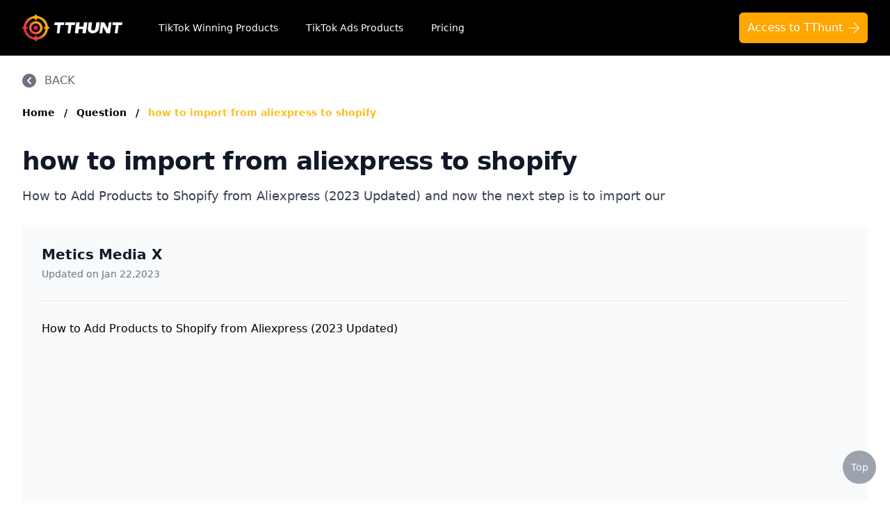

--- FILE ---
content_type: text/html; charset=UTF-8;text/plain
request_url: https://www.tthunt.com/question/how-to-import-from-aliexpress-to-shopify
body_size: 15228
content:
<!DOCTYPE html>
<html lang="en">
<head>
  <meta charset="UTF-8" />
  <meta http-equiv="X-UA-Compatible" content="IE=Edge,chrome=1" />
  <meta name="renderer" content="webkit" />
  <meta name="viewport" content="width=device-width, initial-scale=1.0" />
  <link rel="icon" href="/favicon.ico" />
  <link href="/seo/style/tailwind.min.css" rel="stylesheet" />
  <link href="/seo/style/style.css?v=20260117" rel="stylesheet" />
  <title>how to import from aliexpress to shopify</title>
  <meta name="description" content="How to Add Products to Shopify from Aliexpress (2023 Updated)">
  <meta name="og:title" content="how to import from aliexpress to shopify">
  <meta name="og:description" content="How to Add Products to Shopify from Aliexpress (2023 Updated)">
  <link rel="canonical" href="http://www.tthunt.com/question/how-to-import-from-aliexpress-to-shopify" />
    </head>

<body>
<div class="page-container min-h-full">
  <nav class="bg-black">
    <div class="mx-auto max-w-7xl px-4 sm:px-6 lg:px-8">
      <div class="flex h-20 items-center justify-between">
        <div class="flex items-center">
          <a href="https://www.tthunt.com/" class="flex-shrink-0">
            <img class="w-36" src="/seo/images/logo.png" alt="TThunt" />
          </a>
          <div class="hidden md:block">
            <div
                    class="ml-4 lg:ml-10 flex items-baseline space-x-1 lg:space-x-4"
            >
              <a
                      href="https://app.tthunt.com/product-list"
                      class="text-white hover:bg-gray-700 hover:text-white px-1 lg:px-3 py-2 rounded-md text-sm font-medium"
              >
                TikTok Winning Products</a
              >
              <a
                      href="https://app.tthunt.com/winning-product-list"
                      class="text-white hover:bg-gray-700 hover:text-white px-1 lg:px-3 py-2 rounded-md text-sm font-medium"
              >
                TikTok Ads Products</a
              >
              <a
                      href="https://app.tthunt.com/price"
                      class="text-white hover:bg-gray-700 hover:text-white px-1 lg:px-3 py-2 rounded-md text-sm font-medium"
              >
                Pricing</a
              >
            </div>
          </div>
        </div>
        <div class="hidden md:block">
          <div class="ml-2 flex items-center lg:ml-4">
            <div class="relative lg:ml-3">
              <div>
                <a
                        class="bg-yellow-1000 hover:bg-yellow-400 inline-flex justify-center rounded-md text-sm lg:text-base py-2.5 px-2 lg:px-3 bg-slate-900 text-white hover:bg-slate-700 -my-2.5 focus:outline-none focus:ring-2 focus:ring-offset-2 focus:ring-yellow-400"
                        href="https://app.tthunt.com/"
                >
                      <span>
                        Access to TThunt
                      </span>
                      <img src="/seo/images/arrowright_outlined.svg" class="ml-2 h-4 mt-1" alt="" srcset="">
                </a>
              </div>
            </div>
          </div>
        </div>
        <div class="-mr-2 flex md:hidden">
          <button
                  type="button"
                  class="inline-flex items-center justify-center rounded-md bg-gray-800 p-2 text-gray-400 hover:bg-gray-700 hover:text-white focus:outline-none focus:ring-2 focus:ring-white focus:ring-offset-2 focus:ring-offset-gray-800"
                  aria-controls="mobile-menu"
                  aria-expanded="false"
                  onclick="menuClick()"
          >
            <span class="sr-only">Open main menu</span>
            <svg
                    class="h-6 w-6 block"
                    id="menuShow"
                    xmlns="http://www.w3.org/2000/svg"
                    fill="none"
                    viewBox="0 0 24 24"
                    stroke-width="1.5"
                    stroke="currentColor"
                    aria-hidden="true"
            >
              <path
                      stroke-linecap="round"
                      stroke-linejoin="round"
                      d="M3.75 6.75h16.5M3.75 12h16.5m-16.5 5.25h16.5"
              />
            </svg>
            <svg
                    class="h-6 w-6 hidden"
                    id="menuClose"
                    xmlns="http://www.w3.org/2000/svg"
                    fill="none"
                    viewBox="0 0 24 24"
                    stroke-width="1.5"
                    stroke="currentColor"
                    aria-hidden="true"
            >
              <path
                      stroke-linecap="round"
                      stroke-linejoin="round"
                      d="M6 18L18 6M6 6l12 12"
              />
            </svg>
          </button>
        </div>
      </div>
    </div>
    <div class="md:hidden hidden" id="mobile-menu">
      <div class="space-y-1 px-2 pt-2 pb-3 sm:px-3">
        <a
                href="https://app.tthunt.com/product-list"
                class="text-gray-300 hover:bg-gray-700 hover:text-white block px-3 py-2 rounded-md text-base font-medium"
        >
          TikTok Winning Products</a
        >
        <a
                href="https://app.tthunt.com/winning-product-list"
                class="text-gray-300 hover:bg-gray-700 hover:text-white block px-3 py-2 rounded-md text-base font-medium"
        >
          TikTok Ads Products</a
        >
        <a
                href="https://app.tthunt.com/price"
                class="text-gray-300 hover:bg-gray-700 hover:text-white block px-3 py-2 rounded-md text-base font-medium"
        >
          Pricing</a
        >
      </div>
    </div>
  </nav>

    <main>
    <div class="content relative pt-6 bg-white">
      <!-- back -->
      <div class="max-w-7xl mx-auto px-4 lg:px-8">
        <div class="flex items-center cursor-pointer group" onclick="goBack()">
          <div
                  class="bg-gray-500 overflow-hidden rounded-full text-white group-hover:bg-yellow-400"
          >
            <svg
                    class="h-5 w-5"
                    xmlns="http://www.w3.org/2000/svg"
                    viewBox="0 0 20 20"
                    fill="currentColor"
                    aria-hidden="true"
            >
              <path
                      fill-rule="evenodd"
                      d="M12.707 5.293a1 1 0 010 1.414L9.414 10l3.293 3.293a1 1 0 01-1.414 1.414l-4-4a1 1 0 010-1.414l4-4a1 1 0 011.414 0z"
                      clip-rule="evenodd"
              />
            </svg>
          </div>
          <span
                  class="text-base ml-3 text-gray-600 group-hover:text-yellow-400"
          >BACK</span
          >
        </div>
      </div>
      <!-- back end -->

      
      <div
              class="breadcrumbs space-x-2 mt-6 text-sm font-semibold max-w-7xl mx-auto px-4 lg:px-8"
      >
        <a class="text-slate-500 hover:text-yellow-400" href="/">Home</a>
        <span aria-hidden="true" class="select-none text-slate-400">/</span>
        <a class="text-slate-500 hover:text-yellow-400" href="/question">
          Question
        </a>
        <span aria-hidden="true" class="select-none text-slate-400">/</span>
        <a class="text-yellow-400 hover:text-yellow-400" href="/question/how-to-import-from-aliexpress-to-shopify">
          how to import from aliexpress to shopify
        </a>
      </div>
      

      
      <div class="mt-10 max-w-7xl mx-auto px-4 lg:px-8">
        <h1
                class="text-3xl tracking-tight font-extrabold text-gray-900 sm:text-4xl"
        >
          how to import from aliexpress to shopify
        </h1>
        <p class="mt-4 text-lg text-gray-700">
          How to Add Products to Shopify from Aliexpress (2023 Updated) and now the next step is to import our
        </p>

        <div class="rounded-md bg-gray-50 mt-7 px-7">
          <div class="flex items-center py-7 border-b border-gray-200">
            <div class="">
              <a href="/author/Metics Media X" class="text-xl font-bold text-gray-900 hover:text-yellow-400">Metics Media X</a>
              <p class="text-sm text-gray-500 mt-1">
                Updated on Jan 22,2023
              </p>
            </div>
          </div>
          <div class="py-7 space-y-4">
            <div class="editor-content">
              <h3>How to Add Products to Shopify from Aliexpress (2023 Updated)</h3><p><iframe title="YouTube video player" src="https://www.youtube.com/embed/vLEVjrovEN8" width="560" height="315" frameborder="0" allowfullscreen="allowfullscreen" loading="lazy"></iframe></p>
              <p class="mt-6">The above is a brief introduction to <a href="http://www.tthunt.com/question/how-to-import-from-aliexpress-to-shopify">how to import from aliexpress to shopify</a></p>
              <p class="mt-4">Let's move on to the first section of how to import from aliexpress to shopify</p>
            </div>

            <!-- more -->
            <!-- <div class="more mt-4">
              <p class="text-lg text-gray-500">
                More:
                <a
                        href="https://app.tthunt.com"
                        class="text-lg text-yellow-1000 hover:text-yellow-400"
                >
                  What To Do If Defroster Is Not Working
                </a>
              </p>
            </div> -->
            <!-- more end -->
          </div>
        </div>

        <div class="rounded-md bg-yellow-1200 mt-5 px-7 py-6">
          <div class="md:flex items-center justify-between">
            <h3 class="text-2xl font-bold text-gray-900">
              Let TThunt's experts help you find the best TikTok product on
              your Shopify business!
            </h3>

            <a
                    href="https://app.tthunt.com"
                    class="w-full md:w-auto inline-flex items-center justify-center px-6 py-3 border-0 shadow-sm text-base font-medium rounded-md text-black bg-white hover:bg-gray-50 focus:outline-none focus:ring-2 focus:ring-offset-2 focus:ring-indigo-500 nowrap md:ml-4 mt-4 md:mt-0"
            >
              Find TikTok products
              <span class="text-sm ml-1 text-gray-500"> (It's Free) </span>
            </a>
          </div>
          <div class="lg:flex items-center justify-between mt-6 sm:mt-8">
            <div
                    class="sm:flex justify-center items-center space-y-1 sm:space-y-0 sm:space-x-4 md:space-x-6"
            >
              <div class="flex justify-center items-center">
                <i class="inline-block bg-gray-800 w-2 h-2 rounded-md"></i>
                <span class="block ml-3 text-gray-800 text-base nowrap">
                      No difficulty
                    </span>
              </div>
              <div class="flex justify-center items-center">
                <i class="inline-block bg-gray-800 w-2 h-2 rounded-md"></i>
                <span class="block ml-3 text-gray-800 text-base nowrap">
                      No complicated process
                    </span>
              </div>
              <div class="flex justify-center items-center">
                <i class="inline-block bg-gray-800 w-2 h-2 rounded-md"></i>
                <span class="block ml-3 text-gray-800 text-base nowrap">
                      Find winning products
                    </span>
              </div>
            </div>
            <div
                    class="flex items-center justify-center mt-4 lg:mt-0 lg:ml-4"
            >
              <img
                      src="/seo/images/tthunt_Ratings.svg"
                      class="h-6"
                      alt=""
                      srcset=""
              />
              <span class="text-lg text-gray-900 ml-3">
                    <em class="text-lg font-bold not-italic">3.5K</em
                    >&nbsp;Ratings
                  </span>
            </div>
          </div>
        </div>

        <!-- Why -->
        <div class="rounded-md bg-gray-50 mt-5 px-7 py-6">
          <h3 class="flex items-center">
            <img
                    src="/seo/images/tthunt_choose.svg"
                    class="w-5 -mt-1"
                    alt=""
                    srcset=""
            />
            <span class="text-xl text-yellow-1000 ml-3">
                  WHY YOU SHOULD CHOOSE TTHUNT
                </span>
          </h3>
          <p class="mt-4 text-base text-gray-700">
            TThunt has the world's largest selection of TikTok products to
            choose from, and each product has a large number of advertising
            materials, so you can choose advertising materials for TikTok
            ads or Facebook ads without any hassle.
          </p>
        </div>
        <!-- Why -->

        <div class="border rounded-lg mt-8 px-4 py-2">
          <h4 class="text-base font-extrabold text-gray-800 mt-2 mb-2">how to import from aliexpress to shopify catalogs</h4>
          <ul class="sub-title-list">
                          <li class="pl-6 relative">
                <a
                        href="#bar1"
                        class="text-base text-gray-500 hover:text-yellow-400 block sm:inline-block  py-4 group"
                >
                  <i
                          class="block absolute left-0 top-6 bg-gray-300 w-2 h-2 rounded-md group-hover:bg-yellow-400"
                  ></i>
                  How to Add Products to Shopify from Aliexpress (2023 Updated)
                </a>
              </li>
                      </ul>
        </div>

        <div class="faq-content mt-8 space-y-8">
                      <div class="bar" id="bar1">
              <h3
                      class="mb-4 text-lg md:text-3xl tracking-tight font-extrabold text-gray-900"
              >
                How to Add Products to Shopify from Aliexpress (2023 Updated)
              </h3>
              <div class="editor-content">
                <p>and now the next step is to import our,product to our shopify store so i'm,going to be drop shipping from,aliexpress which is the most popular,place to drop ship products from,and when you drop ship from aliexpress,you can use a tool called deezers which,makes things a lot easier so this allows,you to simply import any product from,aliexpress to your shopify store and,then it also makes fulfilling the orders,a lot easier once you start getting,sales so i'm going to leave a link to,this tool down below in the description,so click on that link and then once,you're here simply click on try it free,then here you can simply create an,account with your email and a password,and then click on create account,and now here we can link our shopify,store by clicking on shopify right here,and that will take us to the shopify app,store where we're going to install the,deezers aliexpress dropshipping app so,here we simply click on add app,then here we want to make sure that this,is our shopify email address that we,have just used to sign up for shopify,with and then click on yes,then click on install app right here,then we're gonna have to choose a plan,for this app i'm gonna go with the basic,plan which is free so i'm going to click,on get started right here,and then here we're going to click on,aliexpress,so now we need to connect our deezers,app to aliexpress so if you already have,an aliexpress account you can sign in,right here i actually like to create a,new aliexpress account for every new,store so i'm gonna click on register and,then create a new aliexpress account,right here then here we're gonna click,on authorize,and now we can start importing products,by clicking right here,then we can simply skip the tutorial,right here because i'm going to show you,everything that you need to know now we,also need to install the chrome,extension for deezer so we're going to,click on home here on the top left,and then we're gonna click on chrome,extension so you're gonna need to use,the google chrome browser in order for,this to work so we're gonna click on add,to chrome right here and then confirm,add extension and that will add the,chrome extension here to the browser,however in order for us to see it at all,times we need to click on the puzzle,icon and then make this pin icon blue,right here and then we can always see,the extension here on the top now we,also need to log into our diesel's,account so we're going to click on these,right here that will take us to the home,page and then we're going to click on,login and that should automatically,connect our chrome extension to our,deezers account so once that is done we,can go back to the aliexpress page where,we're going to drop ship the product,from,and as you can see here on the bottom we,have a new button that says add to,deezers which we're going to use to to,import our product to,shopify so before we do that i want to,quickly show you that here on the top,with your extension you can also,change some options so here for the,option we're going to leave this at all,for the shipping methods and if you're,going to sell in another country apart,from the us you also want to change the,country right here so for example if you,would sell in the united kingdom we,would choose united kingdom right here,and then also change the currency to,british pounds however i want to sell,this product in the united states i'm,going to leave united states and also,leave the currency at us dollars click,on update settings,and then i want to reload the page again,just to make sure that the import button,works and now i'm going to click on add,to these here on the bottom and now it,will import my product to my deezers,account so now we can go back to our,deezer's dashboard and click on import,list here on the left side,and now we can see our product is on our,import list where we can then push it to,our shopify store but before we're gonna,do that we're gonna quickly click on,edit product and then make sure we only,import all the variants that we actually,want to sell on our store so here we're,gonna click on variants where we can see,this product comes in four different,colors white green blue and pink so for,example if you would only want to sell,the green version we could simply delete,all the other versions right here and,then it would only import that one,variant so i want to sell all the,variants right here so i'm going to just,leave it as it is we can also click on,the description and make sure we delete,everything that we don't want to import,it doesn't really matter because we're,going to change everything manually,anyway later on when we create the,product page and then we also have,images so you can just select all the,images that you want to import to your,shopify store and then what's also,important to click on shipping info and,make sure that the product actually,ships to the country you want to sell in,so i want to sell this product in the,united states i'm going to type in,united states click on the search icon,and then i can see,that the product is shipping to the,united states now the delivery time,isn't great which is uh very usual with,drop shipping products i might be able,to find this product with another,provider such as,cj drop shipping or sand drop or spock,it or something like that where the it's,already in a us warehouse where i get a,lot lower shipping times however in the,beginning i don't like to spend a lot of,time trying to find the perfect supplier,for this product because most products,you're going to find multiple suppliers,but i want to test this product first,with some ads and make sure that the,product actually works in the market,before i spend more time finding a good,supplier and making sure the shipping,times are as low as possible so that,works fine for me right now so i'm gonna,click on save and and then we can click,on,push to shopify right here,here we're going to tick also publish to,online store and then we're going to,click on push to shopify so now we can,go back to our shopify store click on,products and then we can see we have a,new product on our store</p>

                
                                  <p class="mt-6">Congratulation! You bave finally finished reading how to import from aliexpress to shopify and  believe you bave enougb understending how to import from aliexpress to shopify</p>
                  <p class="mt-4">Come on and read the rest of the article!</p>
                              </div>
            </div>
                  </div>
      </div>
    </div>

     <section class="relative py-12">
    <div class="relative">
        <div class="text-center max-w-7xl mx-auto px-4 lg:px-8">
            <h2
                    class="text-3xl tracking-tight font-extrabold text-gray-900 sm:text-4xl"
            >
                Browse More Content
            </h2>
        </div>
        <div class="max-w-7xl mx-auto px-4 lg:px-8">
            <div
                    class="mt-7 lg:max-w-lg:mx-auto grid gap-5 grid-cols-1 sm:grid-cols-2 lg:grid-cols-4 lg:max-w-none"
            >
                                    <div class="flex flex-col rounded-lg shadow-lg overflow-hidden">
                        <div
                                class="flex-1 bg-white pt-6 pb-0 flex flex-col justify-between"
                        >
                            <div class="flex-1">
                                <h3 class="px-5 text-2xl font-semibold text-gray-900">
                                    Shopify
                                </h3>
                                <ul class="px-5 pb-4 mt-3 max-h-72 overflow-auto">
                                                                            <li class="py-3">
                                            <a
                                                    href="/shopify/shopify-179"
                                                    class="text-base text-black-100 hover:text-yellow-400"
                                            >
                                                shopify ヘッドレスコマース
                                            </a>
                                        </li>
                                                                            <li class="py-3">
                                            <a
                                                    href="/shopify/confirming-shopify-website-on-pintrest"
                                                    class="text-base text-black-100 hover:text-yellow-400"
                                            >
                                                confirming shopify website on pintrest
                                            </a>
                                        </li>
                                                                            <li class="py-3">
                                            <a
                                                    href="/shopify/if-i-get-my-own-domain-on-shopify-will-it-come-with-a-email"
                                                    class="text-base text-black-100 hover:text-yellow-400"
                                            >
                                                if i get my own domain on shopify will it come with a email
                                            </a>
                                        </li>
                                                                            <li class="py-3">
                                            <a
                                                    href="/shopify/companies-to-drop-ship-for-shopify"
                                                    class="text-base text-black-100 hover:text-yellow-400"
                                            >
                                                companies to drop ship for shopify
                                            </a>
                                        </li>
                                                                            <li class="py-3">
                                            <a
                                                    href="/shopify/insane-shopify-theme"
                                                    class="text-base text-black-100 hover:text-yellow-400"
                                            >
                                                insane shopify theme
                                            </a>
                                        </li>
                                                                            <li class="py-3">
                                            <a
                                                    href="/shopify/add-page-with-products-shopify"
                                                    class="text-base text-black-100 hover:text-yellow-400"
                                            >
                                                add page with products shopify
                                            </a>
                                        </li>
                                                                            <li class="py-3">
                                            <a
                                                    href="/shopify/add-a-newsletter-signup-to-shopify-page"
                                                    class="text-base text-black-100 hover:text-yellow-400"
                                            >
                                                add a newsletter signup to shopify page
                                            </a>
                                        </li>
                                                                            <li class="py-3">
                                            <a
                                                    href="/shopify/crm-integrating-with-shopify"
                                                    class="text-base text-black-100 hover:text-yellow-400"
                                            >
                                                crm integrating with shopify
                                            </a>
                                        </li>
                                                                            <li class="py-3">
                                            <a
                                                    href="/shopify/everest-theme-shopify"
                                                    class="text-base text-black-100 hover:text-yellow-400"
                                            >
                                                everest theme shopify
                                            </a>
                                        </li>
                                                                            <li class="py-3">
                                            <a
                                                    href="/shopify/crested-menus-in-brooklyn-theme-of-shopify"
                                                    class="text-base text-black-100 hover:text-yellow-400"
                                            >
                                                crested menus in brooklyn theme of shopify
                                            </a>
                                        </li>
                                                                    </ul>
                            </div>
                        </div>
                    </div>
                                    <div class="flex flex-col rounded-lg shadow-lg overflow-hidden">
                        <div
                                class="flex-1 bg-white pt-6 pb-0 flex flex-col justify-between"
                        >
                            <div class="flex-1">
                                <h3 class="px-5 text-2xl font-semibold text-gray-900">
                                    TikTok Ads
                                </h3>
                                <ul class="px-5 pb-4 mt-3 max-h-72 overflow-auto">
                                                                            <li class="py-3">
                                            <a
                                                    href="/tiktok-ads/tiktok-ads-to-google-docs"
                                                    class="text-base text-black-100 hover:text-yellow-400"
                                            >
                                                tiktok ads to google docs
                                            </a>
                                        </li>
                                                                            <li class="py-3">
                                            <a
                                                    href="/tiktok-ads/tiktok-ads-marketing"
                                                    class="text-base text-black-100 hover:text-yellow-400"
                                            >
                                                tiktok ads marketing
                                            </a>
                                        </li>
                                                                            <li class="py-3">
                                            <a
                                                    href="/tiktok-ads/tiktok-infeed-ads-specs-1"
                                                    class="text-base text-black-100 hover:text-yellow-400"
                                            >
                                                tiktok in-feed ads specs
                                            </a>
                                        </li>
                                                                            <li class="py-3">
                                            <a
                                                    href="/tiktok-ads/tiktok-ads-monetization"
                                                    class="text-base text-black-100 hover:text-yellow-400"
                                            >
                                                tiktok ads monetization
                                            </a>
                                        </li>
                                                                            <li class="py-3">
                                            <a
                                                    href="/tiktok-ads/tiktok-ads-nft"
                                                    class="text-base text-black-100 hover:text-yellow-400"
                                            >
                                                tiktok ads nft
                                            </a>
                                        </li>
                                                                            <li class="py-3">
                                            <a
                                                    href="/tiktok-ads/find-ads-on-tiktok"
                                                    class="text-base text-black-100 hover:text-yellow-400"
                                            >
                                                find ads on tiktok
                                            </a>
                                        </li>
                                                                            <li class="py-3">
                                            <a
                                                    href="/tiktok-ads/tiktok-ads-deutschland"
                                                    class="text-base text-black-100 hover:text-yellow-400"
                                            >
                                                tiktok ads deutschland
                                            </a>
                                        </li>
                                                                            <li class="py-3">
                                            <a
                                                    href="/tiktok-ads/download-tiktok-ads"
                                                    class="text-base text-black-100 hover:text-yellow-400"
                                            >
                                                download tiktok ads
                                            </a>
                                        </li>
                                                                            <li class="py-3">
                                            <a
                                                    href="/tiktok-ads/tiktok-ads-clicks"
                                                    class="text-base text-black-100 hover:text-yellow-400"
                                            >
                                                tiktok ads clicks
                                            </a>
                                        </li>
                                                                            <li class="py-3">
                                            <a
                                                    href="/tiktok-ads/tiktok-ads-not-delivering-outside-of-schedule"
                                                    class="text-base text-black-100 hover:text-yellow-400"
                                            >
                                                tiktok ads not delivering outside of schedule
                                            </a>
                                        </li>
                                                                    </ul>
                            </div>
                        </div>
                    </div>
                                    <div class="flex flex-col rounded-lg shadow-lg overflow-hidden">
                        <div
                                class="flex-1 bg-white pt-6 pb-0 flex flex-col justify-between"
                        >
                            <div class="flex-1">
                                <h3 class="px-5 text-2xl font-semibold text-gray-900">
                                    Facebook Ads
                                </h3>
                                <ul class="px-5 pb-4 mt-3 max-h-72 overflow-auto">
                                                                            <li class="py-3">
                                            <a
                                                    href="/facebook-ads/why-is-social-proof-more-affective-than-facebook-ads"
                                                    class="text-base text-black-100 hover:text-yellow-400"
                                            >
                                                why is social proof more affective than facebook ads
                                            </a>
                                        </li>
                                                                            <li class="py-3">
                                            <a
                                                    href="/facebook-ads/enable-youtube-facebook-ads-youtube"
                                                    class="text-base text-black-100 hover:text-yellow-400"
                                            >
                                                enable youtube facebook ads youtube
                                            </a>
                                        </li>
                                                                            <li class="py-3">
                                            <a
                                                    href="/facebook-ads/facebook-rewarded-video-ads"
                                                    class="text-base text-black-100 hover:text-yellow-400"
                                            >
                                                facebook rewarded video ads
                                            </a>
                                        </li>
                                                                            <li class="py-3">
                                            <a
                                                    href="/facebook-ads/facebook-review-of-ads"
                                                    class="text-base text-black-100 hover:text-yellow-400"
                                            >
                                                facebook review of ads
                                            </a>
                                        </li>
                                                                            <li class="py-3">
                                            <a
                                                    href="/facebook-ads/error-message-in-ads-manager-facebook"
                                                    class="text-base text-black-100 hover:text-yellow-400"
                                            >
                                                error message in ads manager facebook
                                            </a>
                                        </li>
                                                                            <li class="py-3">
                                            <a
                                                    href="/facebook-ads/phrases-not-allowed-at-facebook-ads"
                                                    class="text-base text-black-100 hover:text-yellow-400"
                                            >
                                                phrases not allowed at facebook ads
                                            </a>
                                        </li>
                                                                            <li class="py-3">
                                            <a
                                                    href="/facebook-ads/unknown-app-downloads-facebook-ads"
                                                    class="text-base text-black-100 hover:text-yellow-400"
                                            >
                                                unknown app downloads facebook ads
                                            </a>
                                        </li>
                                                                            <li class="py-3">
                                            <a
                                                    href="/facebook-ads/facebook-ads-fab"
                                                    class="text-base text-black-100 hover:text-yellow-400"
                                            >
                                                facebook ads fab
                                            </a>
                                        </li>
                                                                            <li class="py-3">
                                            <a
                                                    href="/facebook-ads/facebook-ads-donts"
                                                    class="text-base text-black-100 hover:text-yellow-400"
                                            >
                                                facebook ads donts
                                            </a>
                                        </li>
                                                                            <li class="py-3">
                                            <a
                                                    href="/facebook-ads/facebook-ads-compared-to-newspaper"
                                                    class="text-base text-black-100 hover:text-yellow-400"
                                            >
                                                facebook ads compared to newspaper
                                            </a>
                                        </li>
                                                                    </ul>
                            </div>
                        </div>
                    </div>
                                    <div class="flex flex-col rounded-lg shadow-lg overflow-hidden">
                        <div
                                class="flex-1 bg-white pt-6 pb-0 flex flex-col justify-between"
                        >
                            <div class="flex-1">
                                <h3 class="px-5 text-2xl font-semibold text-gray-900">
                                    Dropship
                                </h3>
                                <ul class="px-5 pb-4 mt-3 max-h-72 overflow-auto">
                                                                            <li class="py-3">
                                            <a
                                                    href="/dropship/buy-online-dropshipping-business"
                                                    class="text-base text-black-100 hover:text-yellow-400"
                                            >
                                                buy online dropshipping business
                                            </a>
                                        </li>
                                                                            <li class="py-3">
                                            <a
                                                    href="/dropship/ebay-dropshipping-banned"
                                                    class="text-base text-black-100 hover:text-yellow-400"
                                            >
                                                ebay dropshipping banned
                                            </a>
                                        </li>
                                                                            <li class="py-3">
                                            <a
                                                    href="/dropship/dropshipping选品"
                                                    class="text-base text-black-100 hover:text-yellow-400"
                                            >
                                                dropshipping选品
                                            </a>
                                        </li>
                                                                            <li class="py-3">
                                            <a
                                                    href="/dropship/dropshipping-etsy-products-reddit"
                                                    class="text-base text-black-100 hover:text-yellow-400"
                                            >
                                                dropshipping etsy products reddit
                                            </a>
                                        </li>
                                                                            <li class="py-3">
                                            <a
                                                    href="/dropship/boho-dropshipping"
                                                    class="text-base text-black-100 hover:text-yellow-400"
                                            >
                                                boho dropshipping
                                            </a>
                                        </li>
                                                                            <li class="py-3">
                                            <a
                                                    href="/dropship/tik-tok-dropshipping"
                                                    class="text-base text-black-100 hover:text-yellow-400"
                                            >
                                                tik tok dropshipping
                                            </a>
                                        </li>
                                                                            <li class="py-3">
                                            <a
                                                    href="/dropship/automate-aliexpress-dropshipping"
                                                    class="text-base text-black-100 hover:text-yellow-400"
                                            >
                                                automate aliexpress dropshipping
                                            </a>
                                        </li>
                                                                            <li class="py-3">
                                            <a
                                                    href="/dropship/is-shopify-dropshipping-dead-2021-1"
                                                    class="text-base text-black-100 hover:text-yellow-400"
                                            >
                                                is shopify dropshipping dead 2021
                                            </a>
                                        </li>
                                                                            <li class="py-3">
                                            <a
                                                    href="/dropship/shopify-guide-to-dropshipping-1"
                                                    class="text-base text-black-100 hover:text-yellow-400"
                                            >
                                                shopify guide to dropshipping
                                            </a>
                                        </li>
                                                                            <li class="py-3">
                                            <a
                                                    href="/dropship/amazon-pay-dropshipping"
                                                    class="text-base text-black-100 hover:text-yellow-400"
                                            >
                                                amazon pay dropshipping
                                            </a>
                                        </li>
                                                                    </ul>
                            </div>
                        </div>
                    </div>
                                    <div class="flex flex-col rounded-lg shadow-lg overflow-hidden">
                        <div
                                class="flex-1 bg-white pt-6 pb-0 flex flex-col justify-between"
                        >
                            <div class="flex-1">
                                <h3 class="px-5 text-2xl font-semibold text-gray-900">
                                    Winning Product
                                </h3>
                                <ul class="px-5 pb-4 mt-3 max-h-72 overflow-auto">
                                                                            <li class="py-3">
                                            <a
                                                    href="/winning-product/pg-products-to-go-viral"
                                                    class="text-base text-black-100 hover:text-yellow-400"
                                            >
                                                p&amp;g products to go viral
                                            </a>
                                        </li>
                                                                            <li class="py-3">
                                            <a
                                                    href="/winning-product/viral-products-in-aliexpress"
                                                    class="text-base text-black-100 hover:text-yellow-400"
                                            >
                                                viral products in aliexpress
                                            </a>
                                        </li>
                                                                            <li class="py-3">
                                            <a
                                                    href="/winning-product/viral-products-on-amazon"
                                                    class="text-base text-black-100 hover:text-yellow-400"
                                            >
                                                viral products on amazon
                                            </a>
                                        </li>
                                                                            <li class="py-3">
                                            <a
                                                    href="/winning-product/hottest-viral-drop-ship-products"
                                                    class="text-base text-black-100 hover:text-yellow-400"
                                            >
                                                hottest viral drop ship products
                                            </a>
                                        </li>
                                                                            <li class="py-3">
                                            <a
                                                    href="/winning-product/cleaning-products-2010-viral-challenge-crossword"
                                                    class="text-base text-black-100 hover:text-yellow-400"
                                            >
                                                cleaning products 2010 viral challenge crossword
                                            </a>
                                        </li>
                                                                            <li class="py-3">
                                            <a
                                                    href="/winning-product/new-viral-products"
                                                    class="text-base text-black-100 hover:text-yellow-400"
                                            >
                                                new viral products
                                            </a>
                                        </li>
                                                                            <li class="py-3">
                                            <a
                                                    href="/winning-product/this-enzyme-functions-to-generate-functional-viral-protein-products-encoded-by-the-hiv-genome"
                                                    class="text-base text-black-100 hover:text-yellow-400"
                                            >
                                                this enzyme functions to generate functional viral protein products encoded by the hiv genome.
                                            </a>
                                        </li>
                                                                            <li class="py-3">
                                            <a
                                                    href="/winning-product/viral-products-1995"
                                                    class="text-base text-black-100 hover:text-yellow-400"
                                            >
                                                viral products 1995
                                            </a>
                                        </li>
                                                                            <li class="py-3">
                                            <a
                                                    href="/winning-product/viral-products-aliexpress"
                                                    class="text-base text-black-100 hover:text-yellow-400"
                                            >
                                                viral products aliexpress
                                            </a>
                                        </li>
                                                                            <li class="py-3">
                                            <a
                                                    href="/winning-product/12-must-have-products-going-viral-in-2017-post"
                                                    class="text-base text-black-100 hover:text-yellow-400"
                                            >
                                                12 must have products going viral in 2017 post
                                            </a>
                                        </li>
                                                                    </ul>
                            </div>
                        </div>
                    </div>
                            </div>
        </div>
    </div>
</section>
 

     <section class="relative py-12 bg-gray-50">
    <div class="relative">
        <div class="text-center max-w-7xl mx-auto px-4 lg:px-8">
            <h2
                    class="text-3xl tracking-tight font-extrabold text-gray-900 sm:text-4xl"
            >
                What Others Are Asking
            </h2>
        </div>
        <div class="max-w-7xl mx-auto px-4 lg:px-8">
            <div
                    class="mt-7 lg:max-w-lg:mx-auto grid gap-5 grid-cols-1 sm:grid-cols-2 lg:grid-cols-3 lg:max-w-none"
            >
                                     <div
        class="flex flex-col rounded-lg shadow-lg overflow-hidden"
>
        <div
            class="flex-1 bg-white px-6 pt-4 pb-6 flex flex-col justify-between"
    >
        <div class="flex-1">
            <a href="/question/how-to-make-a-shopify-app" class="block">
                <h3 class="text-2xl font-semibold text-gray-900 hover:text-yellow-400">
                    how to make a shopify app
                </h3>
                <p class="mt-3 text-base text-gray-500">
                    How to make a Shopify App all right guys so today fastest way to,build a shopify app from scratch,wh
                </p>
            </a>
        </div>
        <div class="mt-6 flex items-center">
            <div class="flex-1">
                <p class="text-sm font-medium text-gray-900">
                    <a href="/author/Coding with Jan - Shopify Developer" class="hover:underline hover:text-yellow-400">
                        Coding with Jan - Shopify Developer
                    </a>
                </p>
            </div>
            <div class="flex-shrink-0">
                <div class="flex space-x-1 text-sm text-gray-500">
                    <time datetime="2023-01-08"> Jan 08,2023 </time>
                </div>
            </div>
        </div>
    </div>
</div>
 
                                     <div
        class="flex flex-col rounded-lg shadow-lg overflow-hidden"
>
        <div
            class="flex-1 bg-white px-6 pt-4 pb-6 flex flex-col justify-between"
    >
        <div class="flex-1">
            <a href="/question/what-is-shopify-shop-pay" class="block">
                <h3 class="text-2xl font-semibold text-gray-900 hover:text-yellow-400">
                    what is shopify shop pay
                </h3>
                <p class="mt-3 text-base text-gray-500">
                    What Is Shop Pay? #shoppay #shopify #payments so hey there welcome back to my channel,my name is bri
                </p>
            </a>
        </div>
        <div class="mt-6 flex items-center">
            <div class="flex-1">
                <p class="text-sm font-medium text-gray-900">
                    <a href="/author/Brittney Bundles" class="hover:underline hover:text-yellow-400">
                        Brittney Bundles
                    </a>
                </p>
            </div>
            <div class="flex-shrink-0">
                <div class="flex space-x-1 text-sm text-gray-500">
                    <time datetime="2023-01-16"> Jan 16,2023 </time>
                </div>
            </div>
        </div>
    </div>
</div>
 
                                     <div
        class="flex flex-col rounded-lg shadow-lg overflow-hidden"
>
        <div
            class="flex-1 bg-white px-6 pt-4 pb-6 flex flex-col justify-between"
    >
        <div class="flex-1">
            <a href="/question/how-much-to-charge-for-a-shopify-website" class="block">
                <h3 class="text-2xl font-semibold text-gray-900 hover:text-yellow-400">
                    how much to charge for a shopify website
                </h3>
                <p class="mt-3 text-base text-gray-500">
                    How Much To Charge For Websites let&#039;s talk about website prices i&#039;m,gonna reveal my pricing over the
                </p>
            </a>
        </div>
        <div class="mt-6 flex items-center">
            <div class="flex-1">
                <p class="text-sm font-medium text-gray-900">
                    <a href="/author/Adrian Twarog" class="hover:underline hover:text-yellow-400">
                        Adrian Twarog
                    </a>
                </p>
            </div>
            <div class="flex-shrink-0">
                <div class="flex space-x-1 text-sm text-gray-500">
                    <time datetime="2023-01-21"> Jan 21,2023 </time>
                </div>
            </div>
        </div>
    </div>
</div>
 
                            </div>
        </div>
        <div class="px-4 mt-8 text-center">
            <a
                    class="flex sm:inline-flex mx-auto bg-yellow-1000 hover:bg-yellow-400 justify-center rounded-md text-base py-3.5 px-4 sm:px-6 bg-slate-900 text-white hover:bg-slate-700 focus:outline-none focus:ring-2 focus:ring-offset-2 focus:ring-yellow-400"
                    href="/question"
            >
                <span>View All Questions</span>
            </a>
        </div>
    </div>
</section>
 

     <section class="relative py-12 bg-white">
    <div class="relative">
        <div class="text-center max-w-7xl mx-auto px-4 lg:px-8">
            <h2
                    class="text-3xl tracking-tight font-extrabold text-gray-900 sm:text-4xl"
            >
                Read Advice From E-commerce Experts At TThunt
            </h2>
        </div>
        <div class="max-w-7xl mx-auto px-4 lg:px-8">
            <div
                    class="mt-7 lg:max-w-lg:mx-auto grid gap-5 grid-cols-1 sm:grid-cols-2 lg:grid-cols-3 lg:max-w-none" id="articles"
            >
                                     <div
        class="flex flex-col rounded-lg shadow-lg overflow-hidden"
>
        <a href="/question/how-to-create-sku-numbers-for-shopify" class="flex-shrink-0">
        <img
                class="h-64 w-full object-cover"
                src="https://i.ytimg.com/vi/qppwXva8L_Q/hq720.jpg?sqp=-oaymwE2CNAFEJQDSFXyq4qpAygIARUAAIhCGAFwAcABBvABAfgB_gmAAtAFigIMCAAQARh_IBwoazAP&amp;rs=AOn4CLDGUHpqzEIWtmxdfrfUarV1S5GbPQ"
                alt=""
        />
    </a>
        <div
            class="flex-1 bg-white px-6 pt-4 pb-6 flex flex-col justify-between"
    >
        <div class="flex-1">
            <a href="/question/how-to-create-sku-numbers-for-shopify" class="block">
                <h3 class="text-2xl font-semibold text-gray-900 hover:text-yellow-400">
                    how to create sku numbers for shopify
                </h3>
                <p class="mt-3 text-base text-gray-500">
                    Shopify - The Right Way to Use a SKU hey everyone this is jason,live,for campaign sauce digital mark
                </p>
            </a>
        </div>
        <div class="mt-6 flex items-center">
            <div class="flex-1">
                <p class="text-sm font-medium text-gray-900">
                    <a href="/author/Campaign Sauce" class="hover:underline hover:text-yellow-400">
                        Campaign Sauce
                    </a>
                </p>
            </div>
            <div class="flex-shrink-0">
                <div class="flex space-x-1 text-sm text-gray-500">
                    <time datetime="2023-01-08"> Jan 08,2023 </time>
                </div>
            </div>
        </div>
    </div>
</div>
 
                                     <div
        class="flex flex-col rounded-lg shadow-lg overflow-hidden"
>
        <a href="/question/how-to-add-afterpay-to-shopify-product-page" class="flex-shrink-0">
        <img
                class="h-64 w-full object-cover"
                src="https://i.ytimg.com/vi/6TSwf3gfn-c/hq720.jpg?sqp=-oaymwEcCNAFEJQDSFXyq4qpAw4IARUAAIhCGAFwAcABBg==&amp;rs=AOn4CLAtVOn1AR3oenAdITD0zMcvPODvpA"
                alt=""
        />
    </a>
        <div
            class="flex-1 bg-white px-6 pt-4 pb-6 flex flex-col justify-between"
    >
        <div class="flex-1">
            <a href="/question/how-to-add-afterpay-to-shopify-product-page" class="block">
                <h3 class="text-2xl font-semibold text-gray-900 hover:text-yellow-400">
                    how to add afterpay to shopify product page
                </h3>
                <p class="mt-3 text-base text-gray-500">
                    How to add AFTERPAY on SHOPIFY store | SImple &amp; Easy | 2021 hi everyone today i&#039;m going to show you,
                </p>
            </a>
        </div>
        <div class="mt-6 flex items-center">
            <div class="flex-1">
                <p class="text-sm font-medium text-gray-900">
                    <a href="/author/Altso Academy" class="hover:underline hover:text-yellow-400">
                        Altso Academy
                    </a>
                </p>
            </div>
            <div class="flex-shrink-0">
                <div class="flex space-x-1 text-sm text-gray-500">
                    <time datetime="2023-03-20"> Mar 20,2023 </time>
                </div>
            </div>
        </div>
    </div>
</div>
 
                                     <div
        class="flex flex-col rounded-lg shadow-lg overflow-hidden"
>
        <a href="/question/shopify-show-image-from-assets" class="flex-shrink-0">
        <img
                class="h-64 w-full object-cover"
                src="https://i.ytimg.com/vi/6S9wiOlK4LY/hq720.jpg?sqp=-oaymwEcCNAFEJQDSFXyq4qpAw4IARUAAIhCGAFwAcABBg==&amp;rs=AOn4CLCA2kPqX-9bB2o2L_dMdPPstgXYrg"
                alt=""
        />
    </a>
        <div
            class="flex-1 bg-white px-6 pt-4 pb-6 flex flex-col justify-between"
    >
        <div class="flex-1">
            <a href="/question/shopify-show-image-from-assets" class="block">
                <h3 class="text-2xl font-semibold text-gray-900 hover:text-yellow-400">
                    shopify show image from assets
                </h3>
                <p class="mt-3 text-base text-gray-500">
                    How To Bulk Upload Images To Shopify (Without Using CSV Import) | Shopify Bulk Image Upload what&#039;s u
                </p>
            </a>
        </div>
        <div class="mt-6 flex items-center">
            <div class="flex-1">
                <p class="text-sm font-medium text-gray-900">
                    <a href="/author/Casual Ecommerce" class="hover:underline hover:text-yellow-400">
                        Casual Ecommerce
                    </a>
                </p>
            </div>
            <div class="flex-shrink-0">
                <div class="flex space-x-1 text-sm text-gray-500">
                    <time datetime="2023-03-24"> Mar 24,2023 </time>
                </div>
            </div>
        </div>
    </div>
</div>
 
                            </div>
        </div>
        <div class="px-4 mt-8 text-center">
            <div
                    class="flex sm:inline-flex mx-auto bg-yellow-1000 hover:bg-yellow-400 justify-center rounded-md text-base py-3.5 px-4 sm:px-6 bg-slate-900 text-white hover:bg-slate-700 focus:outline-none focus:ring-2 focus:ring-offset-2 focus:ring-yellow-400 cursor-pointer"
                onclick="refreshArticles()"
            >
                <span>Refresh Articles</span>
            </div>
        </div>
    </div>
</section>
<script src="/seo/plugin/ajax/axios.min.js"></script>
<script src="/seo/plugin/ajax/httpRequest.js"></script>
<script type="text/javascript">
function refreshArticles() {
    var data = {
        article_type_handle: ""
    };

    axiosPostRequst("/article/random", data).then(res => {
        var code = res.data.code;
        var message = res.data.text || res.data.message || res.data.msg || "error";

        if (parseInt(code, 10) !== 200) {
            var dom = document.createElement("div");
            dom.className = "fixed top-10 left-0 right-0 flex items-center justify-center";
            var innerErrorHtml = '<div class="rounded-md bg-red-50 p-4 min-w-360" id="errorTips">'
                                    +'<div class="flex">'
                                        +'<div class="flex-shrink-0">'
                                            +'<svg class="h-5 w-5 text-red-400" xmlns="http://www.w3.org/2000/svg" viewBox="0 0 20 20" fill="currentColor" aria-hidden="true">'
                                                +'<path fill-rule="evenodd" d="M10 18a8 8 0 100-16 8 8 0 000 16zM8.707 7.293a1 1 0 00-1.414 1.414L8.586 10l-1.293 1.293a1 1 0 101.414 1.414L10 11.414l1.293 1.293a1 1 0 001.414-1.414L11.414 10l1.293-1.293a1 1 0 00-1.414-1.414L10 8.586 8.707 7.293z" clip-rule="evenodd" />'
                                                    +'</svg>'
                                                +'</div>'
                                            +'<div class="ml-3">'
                                            +'<h3 class="text-sm font-medium text-red-800">'+message+'</h3>'
                                        +'</div>'
                                    +'</div>'
                                +'</div>'
            dom.innerHTML = innerErrorHtml
            document.body.appendChild(dom);

            setTimeout(function() {
                if(document.getElementById("errorTips")) {
                    document.getElementById("errorTips").remove();
                }
            }, 3000);
        } else {
            var articles = res.data.data.articles
            if(articles && articles.length>0) {
                var innerHtml = ''
                for (var i = 0; i < articles.length; i++) {
                    var random = parseInt(5*Math.random())
                    var iSrc = articles[i].video_cover ? articles[i].video_cover : ('/seo/images/default/default'+random+'.webp')
                    innerHtml = innerHtml + '<div class="flex flex-col rounded-lg shadow-lg overflow-hidden">'
                                                +'<a href="/'+articles[i].article_type_handle+'/'+articles[i].handle+'" class="flex-shrink-0">'
                                                    +'<img class="h-64 w-full object-cover"  src="'+iSrc+'" alt="'+articles[i].title+'"/>'
                                                +'</a>'
                                                +'<div class="flex-1 bg-white px-6 pt-4 pb-6 flex flex-col justify-between">'
                                                        +'<div class="flex-1">'
                                                            +'<a href="/'+articles[i].article_type_handle+'/'+articles[i].handle+'" class="block">'
                                                                +'<h3 class="text-2xl font-semibold text-gray-900 hover:text-yellow-400">'
                                                                    +articles[i].title
                                                                +'</h3>'
                                                                +'<p class="mt-3 text-base text-gray-500">'
                                                                    +(articles[i].intro || '')
                                                                +'</p>'
                                                            +'</a>'
                                                        +'</div>'
                                                        +'<div class="mt-6 flex items-center">'
                                                            +'<div class="flex-1">'
                                                                +'<p class="text-sm font-medium text-gray-900">'
                                                                    +'<a href="/author/'+articles[i].author+'" class="hover:underline hover:text-yellow-400">'
                                                                        +(articles[i].author || '')
                                                                    +'</a>'
                                                                +'</p>'
                                                            +'</div>'
                                                        +'<div class="flex-shrink-0">'
                                                                +'<div class="flex space-x-1 text-sm text-gray-500">'
                                                                    +'<time datetime="'+articles[i].published_at+'">'+articles[i].published_at_formated+'</time>'
                                                                +'</div>'
                                                        +'</div>'
                                                    +'</div>'
                                                +'</div>'
                                            +'</div>'
                }

                document.getElementById('articles').innerHTML = innerHtml
            }
        }
    });
}
</script>
 
  </main>

  <div class="footer">
    <div class="relative bg-linear">
      <div class="max-w-7xl mx-auto sm:px-6 lg:px-8">
        <div class="relative sm:overflow-hidden">
          <div
                  class="relative px-4 py-16 sm:px-6 sm:py-24 lg:py-12 lg:px-8"
          >
            <h2
                    class="text-center text-4xl text-white font-extrabold tracking-tight sm:text-4xl lg:text-5xl"
            >
                    Easiest way to go about shopify business and advertising sales
            </h2>
            <div
                    class="md:px-4 mt-14 sm:flex justify-center items-center space-y-4 sm:space-y-0 sm:space-x-4 md:space-x-28"
            >
              <div class="flex justify-center items-center max-w-250">
                <img
                        src="/seo/images/tthunt_target.svg"
                        class="w-10 h-10"
                        alt=""
                        srcset=""
                />
                <span class="block ml-3 text-white text-xl">
                      No difficulty
                    </span>
              </div>
              <div class="flex justify-center items-center max-w-250">
                <img
                        src="/seo/images/tthunt_target.svg"
                        class="w-10 h-10"
                        alt=""
                        srcset=""
                />
                <span class="block ml-3 text-white text-xl">
                      No complicated<br />process
                    </span>
              </div>
              <div class="flex justify-center items-center max-w-250">
                <img
                        src="/seo/images/tthunt_target.svg"
                        class="w-10 h-10"
                        alt=""
                        srcset=""
                />
                <span class="block ml-3 text-white text-xl">
                      Choose the most<br />promising products
                    </span>
              </div>
            </div>
            <div class="mt-14">
                <a class="flex sm:w-72 mx-auto bg-yellow-1000 hover:bg-yellow-400 justify-center rounded-md text-base py-3.5 px-2 lg:px-3 bg-slate-900 text-white hover:bg-slate-700 focus:outline-none focus:ring-2 focus:ring-offset-2 focus:ring-yellow-400"
                      href="https://app.tthunt.com/"
              >
                <span>Study All Course</span>
              </a>
            </div>
          </div>
        </div>
      </div>
    </div>
    <div class="bg-white">
      <div
              class="max-w-8xl mx-auto pt-16 pb-6 px-4 sm:px-6 lg:pt-16 lg:pb-6 lg:px-8"
      >
        <div class="xl:grid xl:grid-cols-5 xl:gap-2">
          <div class="space-y-8 xl:col-span-1">
            <a href="https://www.tthunt.com/" class="flex-shrink-0">
              <img class="h-10" src="/seo/images/footer-logo.png" alt="TThunt" />
            </a>

            <h3
                    class="text-base font-semibold text-black tracking-wider"
            >
              #1 TikTok Adspy Tool
            </h3>
            <p class="text-gray-500 text-sm">
            The Best TikTok Ads Dropshipping Tool on the Market
            </p>
          </div>
          <div
                  class="mt-12 grid md:grid-cols-9 gap-3 xl:mt-0 md:col-span-2 xl:col-span-4"
          >
            <div class="md:gap-8 md:col-span-2 xl:col-span-2">
              <h3
                      class="text-base font-semibold text-black tracking-wider"
              >
                Product
              </h3>
              <ul role="list" class="mt-4 space-y-3">
                <li>
                  <a
                          href="https://app.tthunt.com/product-list"
                          class="text-sm text-gray-500 hover:font-bold hover:text-yellow-400 hover:underline"
                  >
                  TikTok Winning Products
                  </a>
                </li>
                <li>
                  <a
                          href="https://app.tthunt.com/winning-product-list"
                          class="text-sm text-gray-500 hover:font-bold hover:text-yellow-400 hover:underline"
                  >
                  TikTok Ads Products
                  </a>
                </li>
                <li>
                  <a
                          href="https://app.tthunt.com/price"
                          class="text-sm text-gray-500 hover:font-bold hover:text-yellow-400 hover:underline"
                  >
                    Pricing
                  </a>
                </li>
              </ul>
            </div>
            <div class="md:gap-8 md:col-span-2 xl:col-span-2">
              <h3
                      class="text-base font-semibold text-black tracking-wider"
              >
                Resourse
              </h3>
              <ul role="list" class="mt-4 space-y-3">
                <li>
                  <a
                          href="/blog"
                          class="text-sm text-gray-500 hover:font-bold hover:text-yellow-400 hover:underline"
                  >
                    Blog
                  </a>
                </li>
                                <li>
                  <a
                          href="/shopify"
                          class="text-sm text-gray-500 hover:font-bold hover:text-yellow-400 hover:underline"
                  >
                    Shopify
                  </a>
                </li>
                                <li>
                  <a
                          href="/tiktok-ads"
                          class="text-sm text-gray-500 hover:font-bold hover:text-yellow-400 hover:underline"
                  >
                    TikTok Ads
                  </a>
                </li>
                                <li>
                  <a
                          href="/facebook-ads"
                          class="text-sm text-gray-500 hover:font-bold hover:text-yellow-400 hover:underline"
                  >
                    Facebook Ads
                  </a>
                </li>
                                <li>
                  <a
                          href="/dropship"
                          class="text-sm text-gray-500 hover:font-bold hover:text-yellow-400 hover:underline"
                  >
                    Dropship
                  </a>
                </li>
                                <li>
                  <a
                          href="/winning-product"
                          class="text-sm text-gray-500 hover:font-bold hover:text-yellow-400 hover:underline"
                  >
                    Winning Product
                  </a>
                </li>
                                <li>
                  <a
                          href="/question"
                          class="text-sm text-gray-500 hover:font-bold hover:text-yellow-400 hover:underline"
                  >
                    Question
                  </a>
                </li>
                                <li>
                  <a
                          href="/author"
                          class="text-sm text-gray-500 hover:font-bold hover:text-yellow-400 hover:underline"
                  >
                    Author
                  </a>
                </li>
              </ul>

              <h3
                      class="text-base font-semibold text-black tracking-wider mt-6"
              >
                Browse by Alphabet
              </h3>
              <ul class="flex items-center flex-wrap mt-2">
                                <li class="py-1 mr-2 xl:mr-0">
                  <a
                          href="/alphabet-a"
                          class="text-sm text-gray-500 px-1 py-1 hover:font-bold hover:text-yellow-400 hover:underline"
                  >A</a
                  >
                </li>
                                <li class="py-1 mr-2 xl:mr-0">
                  <a
                          href="/alphabet-b"
                          class="text-sm text-gray-500 px-1 py-1 hover:font-bold hover:text-yellow-400 hover:underline"
                  >B</a
                  >
                </li>
                                <li class="py-1 mr-2 xl:mr-0">
                  <a
                          href="/alphabet-c"
                          class="text-sm text-gray-500 px-1 py-1 hover:font-bold hover:text-yellow-400 hover:underline"
                  >C</a
                  >
                </li>
                                <li class="py-1 mr-2 xl:mr-0">
                  <a
                          href="/alphabet-d"
                          class="text-sm text-gray-500 px-1 py-1 hover:font-bold hover:text-yellow-400 hover:underline"
                  >D</a
                  >
                </li>
                                <li class="py-1 mr-2 xl:mr-0">
                  <a
                          href="/alphabet-e"
                          class="text-sm text-gray-500 px-1 py-1 hover:font-bold hover:text-yellow-400 hover:underline"
                  >E</a
                  >
                </li>
                                <li class="py-1 mr-2 xl:mr-0">
                  <a
                          href="/alphabet-f"
                          class="text-sm text-gray-500 px-1 py-1 hover:font-bold hover:text-yellow-400 hover:underline"
                  >F</a
                  >
                </li>
                                <li class="py-1 mr-2 xl:mr-0">
                  <a
                          href="/alphabet-g"
                          class="text-sm text-gray-500 px-1 py-1 hover:font-bold hover:text-yellow-400 hover:underline"
                  >G</a
                  >
                </li>
                                <li class="py-1 mr-2 xl:mr-0">
                  <a
                          href="/alphabet-h"
                          class="text-sm text-gray-500 px-1 py-1 hover:font-bold hover:text-yellow-400 hover:underline"
                  >H</a
                  >
                </li>
                                <li class="py-1 mr-2 xl:mr-0">
                  <a
                          href="/alphabet-i"
                          class="text-sm text-gray-500 px-1 py-1 hover:font-bold hover:text-yellow-400 hover:underline"
                  >I</a
                  >
                </li>
                                <li class="py-1 mr-2 xl:mr-0">
                  <a
                          href="/alphabet-j"
                          class="text-sm text-gray-500 px-1 py-1 hover:font-bold hover:text-yellow-400 hover:underline"
                  >J</a
                  >
                </li>
                                <li class="py-1 mr-2 xl:mr-0">
                  <a
                          href="/alphabet-k"
                          class="text-sm text-gray-500 px-1 py-1 hover:font-bold hover:text-yellow-400 hover:underline"
                  >K</a
                  >
                </li>
                                <li class="py-1 mr-2 xl:mr-0">
                  <a
                          href="/alphabet-l"
                          class="text-sm text-gray-500 px-1 py-1 hover:font-bold hover:text-yellow-400 hover:underline"
                  >L</a
                  >
                </li>
                                <li class="py-1 mr-2 xl:mr-0">
                  <a
                          href="/alphabet-m"
                          class="text-sm text-gray-500 px-1 py-1 hover:font-bold hover:text-yellow-400 hover:underline"
                  >M</a
                  >
                </li>
                                <li class="py-1 mr-2 xl:mr-0">
                  <a
                          href="/alphabet-n"
                          class="text-sm text-gray-500 px-1 py-1 hover:font-bold hover:text-yellow-400 hover:underline"
                  >N</a
                  >
                </li>
                                <li class="py-1 mr-2 xl:mr-0">
                  <a
                          href="/alphabet-o"
                          class="text-sm text-gray-500 px-1 py-1 hover:font-bold hover:text-yellow-400 hover:underline"
                  >O</a
                  >
                </li>
                                <li class="py-1 mr-2 xl:mr-0">
                  <a
                          href="/alphabet-p"
                          class="text-sm text-gray-500 px-1 py-1 hover:font-bold hover:text-yellow-400 hover:underline"
                  >P</a
                  >
                </li>
                                <li class="py-1 mr-2 xl:mr-0">
                  <a
                          href="/alphabet-q"
                          class="text-sm text-gray-500 px-1 py-1 hover:font-bold hover:text-yellow-400 hover:underline"
                  >Q</a
                  >
                </li>
                                <li class="py-1 mr-2 xl:mr-0">
                  <a
                          href="/alphabet-r"
                          class="text-sm text-gray-500 px-1 py-1 hover:font-bold hover:text-yellow-400 hover:underline"
                  >R</a
                  >
                </li>
                                <li class="py-1 mr-2 xl:mr-0">
                  <a
                          href="/alphabet-s"
                          class="text-sm text-gray-500 px-1 py-1 hover:font-bold hover:text-yellow-400 hover:underline"
                  >S</a
                  >
                </li>
                                <li class="py-1 mr-2 xl:mr-0">
                  <a
                          href="/alphabet-t"
                          class="text-sm text-gray-500 px-1 py-1 hover:font-bold hover:text-yellow-400 hover:underline"
                  >T</a
                  >
                </li>
                                <li class="py-1 mr-2 xl:mr-0">
                  <a
                          href="/alphabet-u"
                          class="text-sm text-gray-500 px-1 py-1 hover:font-bold hover:text-yellow-400 hover:underline"
                  >U</a
                  >
                </li>
                                <li class="py-1 mr-2 xl:mr-0">
                  <a
                          href="/alphabet-v"
                          class="text-sm text-gray-500 px-1 py-1 hover:font-bold hover:text-yellow-400 hover:underline"
                  >V</a
                  >
                </li>
                                <li class="py-1 mr-2 xl:mr-0">
                  <a
                          href="/alphabet-w"
                          class="text-sm text-gray-500 px-1 py-1 hover:font-bold hover:text-yellow-400 hover:underline"
                  >W</a
                  >
                </li>
                                <li class="py-1 mr-2 xl:mr-0">
                  <a
                          href="/alphabet-x"
                          class="text-sm text-gray-500 px-1 py-1 hover:font-bold hover:text-yellow-400 hover:underline"
                  >X</a
                  >
                </li>
                                <li class="py-1 mr-2 xl:mr-0">
                  <a
                          href="/alphabet-y"
                          class="text-sm text-gray-500 px-1 py-1 hover:font-bold hover:text-yellow-400 hover:underline"
                  >Y</a
                  >
                </li>
                                <li class="py-1 mr-2 xl:mr-0">
                  <a
                          href="/alphabet-z"
                          class="text-sm text-gray-500 px-1 py-1 hover:font-bold hover:text-yellow-400 hover:underline"
                  >Z</a
                  >
                </li>
                                <li class="py-1 mr-2 xl:mr-0">
                  <a
                          href="/alphabet-other"
                          class="text-sm text-gray-500 px-1 py-1 hover:font-bold hover:text-yellow-400 hover:underline"
                  >Other</a
                  >
                </li>
                              </ul>

              <h3
                      class="text-base font-semibold text-black tracking-wider mt-6"
              >
                Top 1000 Adspy
              </h3>
              <ul class="flex items-center flex-wrap mt-2 xl:grid xl:grid-cols-3 gap-3">
                                <li class="py-1 mr-2 md:mr-5 xl:mr-0">
                  <a
                          href="/top-1000-adspy/04-01-2023"
                          class="text-sm text-gray-500 px-1 py-1 hover:font-bold hover:text-yellow-400 hover:underline"
                  >04/01</a
                  >
                </li>
                                <li class="py-1 mr-2 md:mr-5 xl:mr-0">
                  <a
                          href="/top-1000-adspy/03-31-2023"
                          class="text-sm text-gray-500 px-1 py-1 hover:font-bold hover:text-yellow-400 hover:underline"
                  >03/31</a
                  >
                </li>
                                <li class="py-1 mr-2 md:mr-5 xl:mr-0">
                  <a
                          href="/top-1000-adspy/03-30-2023"
                          class="text-sm text-gray-500 px-1 py-1 hover:font-bold hover:text-yellow-400 hover:underline"
                  >03/30</a
                  >
                </li>
                                <li class="py-1 mr-2 md:mr-5 xl:mr-0">
                  <a
                          href="/top-1000-adspy/03-29-2023"
                          class="text-sm text-gray-500 px-1 py-1 hover:font-bold hover:text-yellow-400 hover:underline"
                  >03/29</a
                  >
                </li>
                                <li class="py-1 mr-2 md:mr-5 xl:mr-0">
                  <a
                          href="/top-1000-adspy/03-28-2023"
                          class="text-sm text-gray-500 px-1 py-1 hover:font-bold hover:text-yellow-400 hover:underline"
                  >03/28</a
                  >
                </li>
                                <li class="py-1 mr-2 md:mr-5 xl:mr-0">
                  <a
                          href="/top-1000-adspy/03-27-2023"
                          class="text-sm text-gray-500 px-1 py-1 hover:font-bold hover:text-yellow-400 hover:underline"
                  >03/27</a
                  >
                </li>
                                <li class="py-1 mr-2 md:mr-5 xl:mr-0">
                  <a
                          href="/top-1000-adspy/03-26-2023"
                          class="text-sm text-gray-500 px-1 py-1 hover:font-bold hover:text-yellow-400 hover:underline"
                  >03/26</a
                  >
                </li>
                                <li class="py-1 mr-2 md:mr-5 xl:mr-0">
                  <a
                          href="/top-1000-adspy/03-25-2023"
                          class="text-sm text-gray-500 px-1 py-1 hover:font-bold hover:text-yellow-400 hover:underline"
                  >03/25</a
                  >
                </li>
                                <li class="py-1 mr-2 md:mr-5 xl:mr-0">
                  <a
                          href="/top-1000-adspy/03-24-2023"
                          class="text-sm text-gray-500 px-1 py-1 hover:font-bold hover:text-yellow-400 hover:underline"
                  >03/24</a
                  >
                </li>
                              </ul>
            </div>
            <div class="md:gap-8 md:col-span-3 xl:col-span-3">
              <h3
                      class="text-base font-semibold text-black tracking-wider"
              >
                Read more
              </h3>
              <ul role="list" class="mt-4 space-y-3">
                                <li>
                  <a
                          href="/question/how-to-tax-off-icluded-on-an-item-in-shopify"
                          class="text-sm text-gray-500 hover:font-bold hover:text-yellow-400 hover:underline"
                  >
                    how to tax off icluded on an item in shopify
                  </a>
                </li>
                                <li>
                  <a
                          href="/question/how-do-you-export-your-products-from-shopify"
                          class="text-sm text-gray-500 hover:font-bold hover:text-yellow-400 hover:underline"
                  >
                    how do you export your products from shopify
                  </a>
                </li>
                                <li>
                  <a
                          href="/question/how-to-make-collections-in-grid-text-linkable-in-retina-shopify-theme"
                          class="text-sm text-gray-500 hover:font-bold hover:text-yellow-400 hover:underline"
                  >
                    how to make collections in grid text linkable in retina shopify theme
                  </a>
                </li>
                                <li>
                  <a
                          href="/question/how-to-intall-shopifyscripts"
                          class="text-sm text-gray-500 hover:font-bold hover:text-yellow-400 hover:underline"
                  >
                    how to intall shopify-scripts
                  </a>
                </li>
                                <li>
                  <a
                          href="/question/how-do-i-import-products-to-shopify-from-manufacturers"
                          class="text-sm text-gray-500 hover:font-bold hover:text-yellow-400 hover:underline"
                  >
                    how do i import products to shopify from manufacturers
                  </a>
                </li>
                                <li>
                  <a
                          href="/question/how-to-delete-shopify-kit-account"
                          class="text-sm text-gray-500 hover:font-bold hover:text-yellow-400 hover:underline"
                  >
                    how to delete shopify kit account
                  </a>
                </li>
                                <li>
                  <a
                          href="/question/how-to-set-a-shopify-theme"
                          class="text-sm text-gray-500 hover:font-bold hover:text-yellow-400 hover:underline"
                  >
                    how to set a shopify theme
                  </a>
                </li>
                                <li>
                  <a
                          href="/question/how-to-minimizie-loss-on-shopify"
                          class="text-sm text-gray-500 hover:font-bold hover:text-yellow-400 hover:underline"
                  >
                    how to minimizie loss on shopify
                  </a>
                </li>
                                <li>
                  <a
                          href="/question/how-to-create-a-favicon-shopify"
                          class="text-sm text-gray-500 hover:font-bold hover:text-yellow-400 hover:underline"
                  >
                    how to create a favicon shopify
                  </a>
                </li>
                                <li>
                  <a
                          href="/question/how-to-change-current-domain-name-on-shopify"
                          class="text-sm text-gray-500 hover:font-bold hover:text-yellow-400 hover:underline"
                  >
                    how to change current domain name on shopify
                  </a>
                </li>
                                <li>
                  <a
                          href="/tiktok-ads/stupid-tiktok-ads"
                          class="text-sm text-gray-500 hover:font-bold hover:text-yellow-400 hover:underline"
                  >
                    stupid tiktok ads
                  </a>
                </li>
                                <li>
                  <a
                          href="/tiktok-ads/tiktok-ads-16"
                          class="text-sm text-gray-500 hover:font-bold hover:text-yellow-400 hover:underline"
                  >
                    tiktok. ads
                  </a>
                </li>
                                <li>
                  <a
                          href="/tiktok-ads/tiktok-ads-on-instagram-two-guys"
                          class="text-sm text-gray-500 hover:font-bold hover:text-yellow-400 hover:underline"
                  >
                    tiktok ads on instagram two guys
                  </a>
                </li>
                                <li>
                  <a
                          href="/tiktok-ads/tiktok-self-service-ads"
                          class="text-sm text-gray-500 hover:font-bold hover:text-yellow-400 hover:underline"
                  >
                    tiktok self service ads
                  </a>
                </li>
                                <li>
                  <a
                          href="/tiktok-ads/cricket-tiktok-ads"
                          class="text-sm text-gray-500 hover:font-bold hover:text-yellow-400 hover:underline"
                  >
                    cricket tiktok ads
                  </a>
                </li>
                                <li>
                  <a
                          href="/tiktok-ads/tiktok-ads-girlfriend-boyfriend-eventually"
                          class="text-sm text-gray-500 hover:font-bold hover:text-yellow-400 hover:underline"
                  >
                    tiktok ads girlfriend boyfriend eventually
                  </a>
                </li>
                                <li>
                  <a
                          href="/tiktok-ads/tiktok-ads-promotion-code"
                          class="text-sm text-gray-500 hover:font-bold hover:text-yellow-400 hover:underline"
                  >
                    tiktok ads promotion code
                  </a>
                </li>
                                <li>
                  <a
                          href="/tiktok-ads/how-to-get-rid-of-tiktok-ads-on-youtube"
                          class="text-sm text-gray-500 hover:font-bold hover:text-yellow-400 hover:underline"
                  >
                    how to get rid of tiktok ads on youtube
                  </a>
                </li>
                                <li>
                  <a
                          href="/tiktok-ads/tiktok-ads-video-size"
                          class="text-sm text-gray-500 hover:font-bold hover:text-yellow-400 hover:underline"
                  >
                    tiktok ads video size
                  </a>
                </li>
                                <li>
                  <a
                          href="/tiktok-ads/cvr-tiktok-ads"
                          class="text-sm text-gray-500 hover:font-bold hover:text-yellow-400 hover:underline"
                  >
                    cvr tiktok ads
                  </a>
                </li>
                              </ul>
            </div>
            <div class="md:gap-8 md:col-span-2 xl:col-span-2">
              <h3
                      class="text-base font-semibold text-black tracking-wider"
              >
                Company
              </h3>
              <ul role="list" class="mt-4 space-y-3">
                <li>
                  <a
                          href="https://app.tthunt.com/about-us"
                          class="text-sm text-gray-500 hover:font-bold hover:text-yellow-400 hover:underline"
                  >
                    Abouts us
                  </a>
                </li>

                <li>
                  <a
                          href="https://app.tthunt.com/term"
                          class="text-sm text-gray-500 hover:font-bold hover:text-yellow-400 hover:underline"
                  >
                    Terms of service
                  </a>
                </li>

                <li>
                  <a
                          href="https://app.tthunt.com/privacy"
                          class="text-sm text-gray-500 hover:font-bold hover:text-yellow-400 hover:underline"
                  >
                    Privacy policy
                  </a>
                </li>
                <li>
                  <a
                          href="https://app.tthunt.com/policy"
                          class="text-sm text-gray-500 hover:font-bold hover:text-yellow-400 hover:underline"
                  >
                  Return and cancellation policy
                  </a>
                </li>
              </ul>
            </div>
          </div>
        </div>
        <div class="mt-7">
          <p class="text-base text-gray-400">Copyright &copy;2022 TTHUNT</p>
        </div>
      </div>
    </div>
  </div>
</div>

<button type="button" onclick="toTop()" class="fixed flex items-center justify-center right-5 bottom-6 h-12 w-12 rounded-full text-white text-sm bg-gray-400 hover:bg-yellow-400 z-20">Top</button>

<script>
  /* menu click */
  function menuClick() {
    var dom = document.getElementById('mobile-menu')
    if (dom.classList.contains('hidden') == true) {
      dom.classList.remove('hidden')
      dom.classList.add('block')
      document.getElementById('menuShow').classList.remove('block')
      document.getElementById('menuShow').classList.add('hidden')
      document.getElementById('menuClose').classList.remove('hidden')
      document.getElementById('menuClose').classList.add('block')
    } else {
      dom.classList.remove('block')
      dom.classList.add('hidden')
      document.getElementById('menuShow').classList.remove('hidden')
      document.getElementById('menuShow').classList.add('block')
      document.getElementById('menuClose').classList.remove('block')
      document.getElementById('menuClose').classList.add('hidden')
    }
  }

  function goBack() {
    history.back()
  }

  function toSignUp() {
    var val
    if(document.getElementById("email-address")) {
      val =  document.getElementById("email-address").value
    }
    if(val) {
      document.location.href = "https://app.tthunt.com/register?email="+val
    } else {
      document.location.href = "https://app.tthunt.com/register"
    }
  }

  function iptKeyDown() {
    var event = arguments.callee.caller.arguments[0] || window.event;
    if (event.keyCode == 13) {
      toSignUp()
    }
  }

  function toTop() {
    window.scrollTo(0,0)
  }
</script>
</body>
</html>


--- FILE ---
content_type: text/css
request_url: https://www.tthunt.com/seo/style/style.css?v=20260117
body_size: 401
content:
body {
  overflow-x: hidden;
}
.page-container *::-webkit-scrollbar {
  display: block !important;
  width: 0px !important;
  height: 0px !important;
}

a:not([href='javascript:;']) {
  cursor: pointer;
}

.page-container *::-webkit-scrollbar-thumb {
  background-color: rgba(0, 0, 0, 0) !important;
  border-radius: 0px !important;
}

.page-container *::-webkit-scrollbar-track {
  background-color: rgba(0, 0, 0, 0) !important;
  border-radius: 0px !important;
}

.page-container *::-webkit-scrollbar-thumb:hover {
  background-color: rgba(0, 0, 0, 0) !important;
}

.bg-yellow-1000 {
  background-color: #ffa700;
}
.bg-yellow-1200 {
  background-color: #ffbe43;
}
.bg-black-900 {
  background-color: #171717;
}
.bg-gray-1000 {
  background-color: #fafafa;
}
.bg-gray-1100 {
  background: #fafafa;
}

.text-black {
  color: #000000;
}
.text-black-100 {
  color: #191919;
}
.text-gray-600 {
  color: #666;
}
.text-yellow-1000 {
  color: #ffa700;
}
.border-yellow-1000 {
  border-color: #ffa700;
}

.swiper-container {
  width: 100%;
}
.swiper-pagination-bullet {
  width: 12px !important;
  height: 12px !important;
  background: rgba(0, 0, 0, 0.12);
}
.swiper-container-horizontal
  > .swiper-pagination-bullets
  .swiper-pagination-bullet {
  margin: 0 8px !important;
}
.swiper-pagination-bullet-active {
  background: #ffa700 !important;
}
.swiper-container-horizontal > .swiper-pagination-bullets,
.swiper-pagination-custom,
.swiper-pagination-fraction {
  bottom: 0;
}
.swiper-slide {
  height: 0 !important;
}
.swiper-slide.swiper-slide-active {
  height: 100% !important;
}

.bg-linear {
  background: linear-gradient(90deg, #030303 0%, #2e2005 100%);
}

.min-width-140 {
  min-width: 140px;
}
.nowrap {
  white-space: nowrap;
}
.fs-0 {
  font-size: 0;
}

.max-w-8xl {
  max-width: 86rem;
}

@media (min-width: 640px) {
  .min-w-360 {
    min-width: 360px;
  }
}

.editor-content a {
  color: #f00 !important;
}
.editor-content a:hover {
  text-decoration: underline;
  color: #f00 !important;
  opacity: 0.85;
}
.editor-content p {
  line-height: 2;
  color: #666;
}

.share-active {
  display: none;
}
.share-item:hover .share-common {
  display: none;
}
.share-item:hover .share-active {
  display: block;
}

.footer ul li {
  font-size: 0;
}

.editor-content iframe {
  margin: 14px 0;
  max-width: 100% !important;
}
